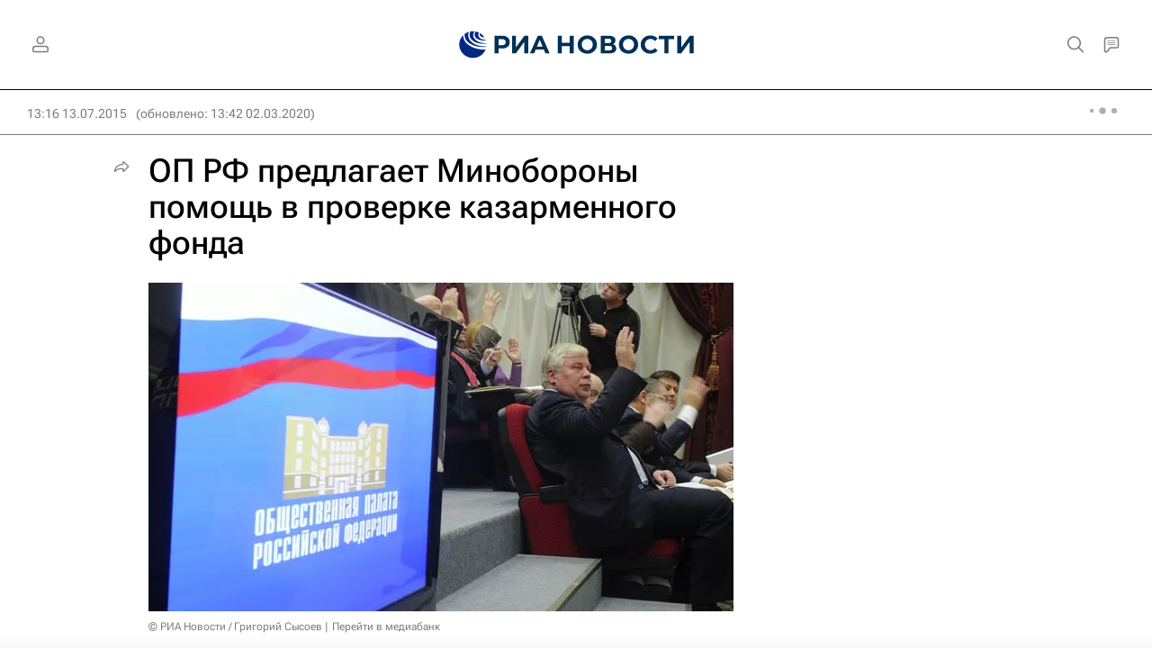

--- FILE ---
content_type: text/html
request_url: https://tns-counter.ru/nc01a**R%3Eundefined*rian_ru/ru/UTF-8/tmsec=rian_ru/517163495***
body_size: 16
content:
D27C702D69711EF6G1769021174:D27C702D69711EF6G1769021174